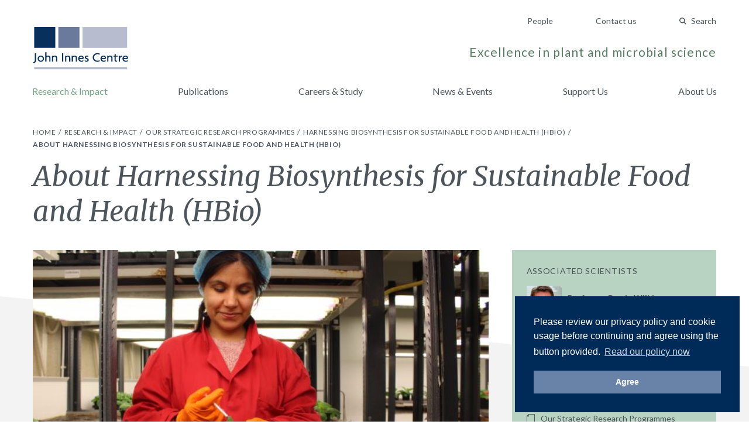

--- FILE ---
content_type: text/html; charset=UTF-8
request_url: https://www.jic.ac.uk/research-impact/our-strategic-research-programmes/harnessing-biosynthesis-for-sustainable-food-and-health-hbio/about-hbio/
body_size: 32083
content:
<!doctype html>
<html lang="en-GB">
    <head>
        <meta charset="utf-8">
        <meta http-equiv="x-ua-compatible" content="ie=edge">
        <meta name="viewport" content="width=device-width, initial-scale=1, shrink-to-fit=no">

        <!-- Fonts -->
        <link rel="preconnect" href="https://fonts.gstatic.com">
        <link href="https://fonts.googleapis.com/css2?family=Lato:ital,wght@0,300;0,400;0,700;1,400&family=Merriweather:ital,wght@0,300;0,400;0,700;1,400&display=swap" rel="stylesheet">

        <!-- Media -->
        <link rel="apple-touch-icon" sizes="180x180" href="https://www.jic.ac.uk/app/themes/giles/assets/img/meta/apple-touch-icon.png">
        <link rel="icon" type="image/png" sizes="32x32" href="https://www.jic.ac.uk/app/themes/giles/assets/img/meta/favicon-32x32.png">
        <link rel="icon" type="image/png" sizes="16x16" href="https://www.jic.ac.uk/app/themes/giles/assets/img/meta/favicon-16x16.png">
        <meta name="theme-color" content="#09305D">
        <meta name="facebook-domain-verification" content="2h9i7p8n0257yreq8bt097hzh8kjcc" />

        <title>About Harnessing Biosynthesis for Sustainable Food and Health (HBio) | John Innes Centre</title>

<!-- Start The SEO Framework by Sybre Waaijer -->
<meta name="description" content="Human society is dependent upon products made by plants and bacteria. Two major, interwoven challenges of national and global importance are the supply of&#8230;" />
<meta property="og:image" content="https://www.jic.ac.uk/app/uploads/2023/05/Inflitration-of-Nicotiana-benthamiana-4096x2731.jpg" />
<meta property="og:image:width" content="4096" />
<meta property="og:image:height" content="2731" />
<meta property="og:locale" content="en_GB" />
<meta property="og:type" content="website" />
<meta property="og:title" content="About Harnessing Biosynthesis for Sustainable Food and Health (HBio) | John Innes Centre" />
<meta property="og:description" content="Human society is dependent upon products made by plants and bacteria. Two major, interwoven challenges of national and global importance are the supply of sufficient, nutritious&#8230;" />
<meta property="og:url" content="https://www.jic.ac.uk/research-impact/our-strategic-research-programmes/harnessing-biosynthesis-for-sustainable-food-and-health-hbio/about-hbio/" />
<meta property="og:site_name" content="John Innes Centre" />
<meta name="twitter:card" content="summary_large_image" />
<meta name="twitter:title" content="About Harnessing Biosynthesis for Sustainable Food and Health (HBio) | John Innes Centre" />
<meta name="twitter:description" content="Human society is dependent upon products made by plants and bacteria. Two major, interwoven challenges of national and global importance are the supply of sufficient, nutritious&#8230;" />
<meta name="twitter:image" content="https://www.jic.ac.uk/app/uploads/2023/05/Inflitration-of-Nicotiana-benthamiana-4096x2731.jpg" />
<meta name="twitter:image:width" content="4096" />
<meta name="twitter:image:height" content="2731" />
<link rel="canonical" href="https://www.jic.ac.uk/research-impact/our-strategic-research-programmes/harnessing-biosynthesis-for-sustainable-food-and-health-hbio/about-hbio/" />
<script type="application/ld+json">{"@context":"https://schema.org","@type":"BreadcrumbList","itemListElement":[{"@type":"ListItem","position":1,"item":{"@id":"https://www.jic.ac.uk/","name":"John Innes Centre","image":"https://www.jic.ac.uk/app/uploads/2025/11/thumbnail_IMG_1531-v2-crop.jpg"}},{"@type":"ListItem","position":2,"item":{"@id":"https://www.jic.ac.uk/research-impact/","name":"Research &#038; Impact"}},{"@type":"ListItem","position":3,"item":{"@id":"https://www.jic.ac.uk/research-impact/our-strategic-research-programmes/","name":"Our Strategic Research Programmes"}},{"@type":"ListItem","position":4,"item":{"@id":"https://www.jic.ac.uk/research-impact/our-strategic-research-programmes/harnessing-biosynthesis-for-sustainable-food-and-health-hbio/","name":"Harnessing Biosynthesis for Sustainable Food and Health (HBio)"}},{"@type":"ListItem","position":5,"item":{"@id":"https://www.jic.ac.uk/research-impact/our-strategic-research-programmes/harnessing-biosynthesis-for-sustainable-food-and-health-hbio/about-hbio/","name":"About Harnessing Biosynthesis for Sustainable Food and Health (HBio)","image":"https://www.jic.ac.uk/app/uploads/2023/05/Inflitration-of-Nicotiana-benthamiana-4096x2731.jpg"}}]}</script>
<!-- End The SEO Framework by Sybre Waaijer | 0.00368s -->

<link rel='dns-prefetch' href='//www.jic.ac.uk' />
<link rel='stylesheet' id='app-css'  href='https://www.jic.ac.uk/app/themes/giles/assets/css/app.css?ver=651e728fd7fbe14d67351452b7d72dca' type='text/css' media='screen' />
<script type="text/javascript">var algolia = {"debug":false,"application_id":"ANDKUPE4RK","search_api_key":"2d5597dc7a43ebc847cb8e0fade5c57e","powered_by_enabled":false,"query":"","autocomplete":{"sources":[{"index_id":"searchable_posts","index_name":"live_wp_searchable_posts","label":"All posts","admin_name":"All posts","position":10,"max_suggestions":5,"tmpl_suggestion":"autocomplete-post-suggestion","enabled":true}],"input_selector":"input[name='s']:not('.no-autocomplete')"},"indices":{"searchable_posts":{"name":"live_wp_searchable_posts","id":"searchable_posts","enabled":true,"replicas":[]}}};</script>

        <script>
        (function() {
            'use strict';
            document.documentElement.className = 'fallback';
            var css_href = 'https://fonts.googleapis.com/css?family=Lato:300,400,400i,700|Merriweather:300,400,400i,700';

            var localStorageSupported = function() {
                try {
                    localStorage.setItem('test', 'test');
                    localStorage.removeItem('test');
                    return true;
                } catch (e) {
                    return false;
                }
            }

            if (localStorageSupported() && localStorage.appFonts) {
                injectRawStyle(localStorage.getItem('appFonts'));
            } else {
                window.onload = function() {
                    injectFontsStylesheet();
                }
            }

            function injectFontsStylesheet() {
                var xhr = new XMLHttpRequest();
                xhr.open('GET', css_href, true);
                xhr.onreadystatechange = function() {
                    if (xhr.readyState === 4) {
                        injectRawStyle(xhr.responseText);
                        localStorage.setItem('appFonts', xhr.responseText);
                    }
                }
                xhr.send();
            }

            function injectRawStyle(text) {
                var style = document.createElement('style');
                style.innerHTML = text;
                document.getElementsByTagName('head')[0].appendChild(style);
                document.documentElement.className = 'webFont';
            }
        }());
        </script>

        <script>
        window.site = {
            mediaPath: 'https://www.jic.ac.uk/app/themes/giles/assets/img/',
        };
        </script>

        <!-- GTM -->
        <script>(function(w,d,s,l,i){w[l]=w[l]||[];w[l].push({'gtm.start':
                new Date().getTime(),event:'gtm.js'});var f=d.getElementsByTagName(s)[0],
            j=d.createElement(s),dl=l!='dataLayer'?'&l='+l:'';j.async=true;j.src=
            'https://www.googletagmanager.com/gtm.js?id='+i+dl;f.parentNode.insertBefore(j,f);
        })(window,document,'script','dataLayer','GTM-W5V4WWN');</script>

            </head>
    <body class="page-template page-template-tpl-generic-text tpl-generic-text page page-id-32082 page-child parent-pageid-32076 about-hbio app-data index-data singular-data page-data page-32082-data page-about-hbio-data tpl-generic-text-data">

        <!-- GTM (fallback) -->
        <noscript>
            <iframe src="https://www.googletagmanager.com/ns.html?id=GTM-W5V4WWN" height="0" width="0" style="display:none;visibility:hidden"></iframe>
        </noscript>
        <!-- ./GTM (fallback)-->

        <div id="app">
            <header class="pb-sm md:pb-md">
    <div class="container flex md:block justify-between flex-row-reverse items-center pt-sm md:pt-none">

        <!-- Ancillary -->
        <nav class="pt-none md:pt-md text-right">
                            <a href="/people/" class="hidden md:inline-block ml-lg md:ml-xl text-14 text-slate-dark hover:text-indigo-base no-underline">
                    People
                </a>
                            <a href="https://www.jic.ac.uk/contact-us/" class="hidden md:inline-block ml-lg md:ml-xl text-14 text-slate-dark hover:text-indigo-base no-underline">
                    Contact us
                </a>
            
            <quick-search search-page="https://www.jic.ac.uk/search-results/" :algolia-logo="false"></quick-search>

            <button class="btn-icon btn-menu md:hidden" type="button" onclick="document.querySelector('body').classList.toggle('menu-open');">
                Menu
            </button>
        </nav>
        <!-- ./Ancillary-->

        <!-- Branding -->
        <div class="flex flex-row justify-between items-end">

            <a href="/" class="block">
                <img src="https://www.jic.ac.uk/app/themes/giles/assets/img/jic-logo.svg" alt="John Innes Centre" class="block header-logo"/>
            </a>

            <p class="hidden md:block mb-sm text-18 lg:text-21 text-sage-dark text-right tracking-wide">
                Excellence in plant and microbial science
            </p>

        </div>
        <!-- ./Branding-->

    </div>

    <!-- Primary -->
    <nav class="menu-primary">
        <div class="menu-primary-header">
            Menu
            <button class="btn-icon btn-close" type="button" onclick="document.querySelector('body').classList.toggle('menu-open');">
                Close
            </button>
        </div>
        <div class="menu-primary-body container">
                            <a href="https://www.jic.ac.uk/research-impact/" class="menu-primary-link text-saffron-base md:text-sage-base">
                    Research &amp; Impact
                </a>
                            <a href="https://www.jic.ac.uk/research-impact/publications/" class="menu-primary-link ">
                    Publications
                </a>
                            <a href="https://www.jic.ac.uk/training-careers/" class="menu-primary-link ">
                    Careers &amp; Study
                </a>
                            <a href="https://www.jic.ac.uk/news-events/" class="menu-primary-link ">
                    News &amp; Events
                </a>
                            <a href="https://www.jic.ac.uk/support-us/" class="menu-primary-link ">
                    Support Us
                </a>
                            <a href="https://www.jic.ac.uk/about-us/" class="menu-primary-link ">
                    About Us
                </a>
            
                            <a href="/people/" class="menu-primary-link  md:hidden">
                    People
                </a>
                            <a href="https://www.jic.ac.uk/contact-us/" class="menu-primary-link  md:hidden">
                    Contact us
                </a>
                    </div>
    </nav>
    <!-- ./Primary-->

</header>
            
    
    <!-- Breadcrumbs -->
    <nav class="bg-white pt-xxs">
    <div class="container py-sm">

        <ol class="list-reset list-divided">
                    <li class="inline-block text-12 uppercase tracking-wide">
                                                        <a class="text-slate-dark hover:text-indigo-base no-underline" href="/">
                        Home
                    </a>
                                                </li>
                    <li class="inline-block text-12 uppercase tracking-wide">
                                                        <a class="text-slate-dark hover:text-indigo-base no-underline" href="/research-impact/">
                        Research &amp; Impact
                    </a>
                                                </li>
                    <li class="inline-block text-12 uppercase tracking-wide">
                                                        <a class="text-slate-dark hover:text-indigo-base no-underline" href="/research-impact/our-strategic-research-programmes/">
                        Our Strategic Research Programmes
                    </a>
                                                </li>
                    <li class="inline-block text-12 uppercase tracking-wide">
                                                        <a class="text-slate-dark hover:text-indigo-base no-underline" href="/research-impact/our-strategic-research-programmes/harnessing-biosynthesis-for-sustainable-food-and-health-hbio/">
                        Harnessing Biosynthesis for Sustainable Food and Health (HBio)
                    </a>
                                                </li>
                    <li class="inline-block text-12 uppercase tracking-wide">
                                   <span class="font-bold">About Harnessing Biosynthesis for Sustainable Food and Health (HBio)</span>
                            </li>
            </ol>

    </div>
</nav>
    <!-- ./Breadcrumbs-->

    <article>

        <!-- Post Title -->
        <header>

            <div class="container pb-xl mb-lg">
                <h1 class="title mb-xxs text-36 lg:text-48">
                    About Harnessing Biosynthesis for Sustainable Food and Health (HBio)
                </h1>
            </div>

            <div class="triangle-base text-slate-light ">
    <svg class="fill-current" xmlns="http://www.w3.org/2000/svg" width="1200" height="120" viewBox="0 0 1200 120" preserveAspectRatio="none">
                    <path d="M1200 120H0V0l1200 120z" fill-rule="evenodd"/>
            </svg>
</div>
        </header>
        <!-- ./Post Title-->

        <!-- Post Body -->
        <div class="bg-slate-light border-reset pb-lg md:pb-xxl">
            <div class="container lg:flex pull-north">

                <div class="lg:w-2/3 mb-lg lg:mb-none quarantine quarantine-with-lead">

                                            <img src="https://www.jic.ac.uk/app/uploads/2023/05/Inflitration-of-Nicotiana-benthamiana-615x340.jpg" alt="" class="block w-full"/>
                    
                    <p>Human society is dependent upon products made by plants and bacteria. Two major, interwoven challenges of national and global importance are the supply of sufficient, nutritious, and sustainably produced food, and the maintenance and extension of healthy lifespans.</p>
<p>Our capacity to discover, identify, edit and produce chemicals has been revolutionised by recent large-scale sequencing of plant and microbial genomes. These genomes reveal that plants and bacteria can make many products that have not yet been identified and tested.</p>
<p>We will exploit plant and bacterial genomic information to discover novel natural products likely to contribute to new generations of medicines, antibiotics and other valuable natural chemicals such as environmentally-friendly pesticides. We will use state-of-the-art technologies to determine the mechanisms of action of these novel molecules.</p>
<p>By precisely editing molecular and macromolecular structures our research will optimise both the properties and functionality of molecules, enabling improvements to the nutritional quality of food, development of more sustainable agricultural practices and provision of new therapeutics and antibiotics to support a healthy human lifespan.</p>
<p>Many important chemicals, including medicines, are scarce in nature and both difficult and expensive to extract. We have invented technology to produce larger amounts of these chemicals by synthesising them within plants. We will refine this technology help overcome supply problems, enabling faster synthesis of valuable products in larger volumes.</p>


                    <ul class="pt-md list-reset">
                    <li class="inline-block mr-sm">
                <a href="https://www.jic.ac.uk/app/uploads/2024/02/HBio-Fact-Sheet.pdf" class="btn-solid" >
                    Harnessing Biosynthesis for Sustainable Food and Helath
                </a>
            </li>
            </ul>

                </div>

                <aside class="lg:w-1/3 -mx-container sm:mx-none lg:pl-md xl:pl-lg">
                    <div class="bg-sage-light">

            <section class="p-container sm:p-md">
            <h1 class="mb-sm text-14 font-normal tracking-wide uppercase">Associated Scientists</h1>
            <ul class="list-reset -mb-xs">
                                    <li class="mb-xs">
                        <a href="https://www.jic.ac.uk/people/barrie-wilkinson/" class="flex items-center text-slate-dark hover:text-blush-dark no-underline">

                                                            <img src="https://www.jic.ac.uk/app/uploads/2018/11/Professor-Barrie-Wilkinson-e1543343799875-70x70.jpg" alt="" class="block" style="width: 60px"/>
                            
                            <div class="flex-1 pl-xs">
                                <strong class="text-14">
                                    Professor Barrie Wilkinson
                                </strong>
                                <p class="text-13 italic">
                                    Group Leader
                                </p>
                            </div>

                        </a>
                    </li>
                                    <li class="mb-xs">
                        <a href="https://www.jic.ac.uk/people/teresa-penfield/" class="flex items-center text-slate-dark hover:text-blush-dark no-underline">

                                                            <img src="https://www.jic.ac.uk/app/uploads/2018/11/Teresa-Penfield-70x70.jpg" alt="" class="block" style="width: 60px"/>
                            
                            <div class="flex-1 pl-xs">
                                <strong class="text-14">
                                    Dr Teresa Penfield
                                </strong>
                                <p class="text-13 italic">
                                    Programme Manager
                                </p>
                            </div>

                        </a>
                    </li>
                            </ul>
        </section>
    
            <section class="p-container sm:p-md">
            <h1 class="mb-sm text-14 font-normal tracking-wide uppercase">Related Pages</h1>
            <ul class="list-reset">
                                    <li>
                        <a href="https://www.jic.ac.uk/research-impact/our-strategic-research-programmes/" class="flex items-center mb-xs text-slate-dark hover:text-blush-dark no-underline">
                            <img src="https://www.jic.ac.uk/app/themes/giles/assets/img/icon-page.svg" class="block"/>
                            <div class="flex-1 pl-xs text-14">
                                Our Strategic Research Programmes
                            </div>
                        </a>
                    </li>
                                    <li>
                        <a href="https://www.jic.ac.uk/research-impact/our-strategic-research-programmes/harnessing-biosynthesis-for-sustainable-food-and-health-hbio/" class="flex items-center mb-xs text-slate-dark hover:text-blush-dark no-underline">
                            <img src="https://www.jic.ac.uk/app/themes/giles/assets/img/icon-page.svg" class="block"/>
                            <div class="flex-1 pl-xs text-14">
                                Harnessing Biosynthesis for Sustainable Food and Health (HBio)
                            </div>
                        </a>
                    </li>
                                    <li>
                        <a href="https://www.jic.ac.uk/research-impact/our-strategic-research-programmes/harnessing-biosynthesis-for-sustainable-food-and-health-hbio/people-in-hbio/" class="flex items-center mb-xs text-slate-dark hover:text-blush-dark no-underline">
                            <img src="https://www.jic.ac.uk/app/themes/giles/assets/img/icon-page.svg" class="block"/>
                            <div class="flex-1 pl-xs text-14">
                                People in Harnessing Biosynthesis for Sustainable Food and Health (HBio)
                            </div>
                        </a>
                    </li>
                                    <li>
                        <a href="https://www.jic.ac.uk/research-impact/our-strategic-research-programmes/research-areas-hbio/" class="flex items-center mb-xs text-slate-dark hover:text-blush-dark no-underline">
                            <img src="https://www.jic.ac.uk/app/themes/giles/assets/img/icon-page.svg" class="block"/>
                            <div class="flex-1 pl-xs text-14">
                                Research Areas (HBio)
                            </div>
                        </a>
                    </li>
                            </ul>
        </section>
    
    
    
            <section class="p-container sm:p-md">
            <h1 class="mb-sm text-14 font-normal tracking-wide uppercase">Funding</h1>
            <ul class="list-reset  -mb-xs">
                                <li class="mb-xs">
                                            <a href="https://www.ukri.org/councils/bbsrc/" class="text-14 text-slate-dark hover:text-blush-dark no-underline">
                            UKRI/BBSRC
                        </a>
                                    </li>
                            </ul>
        </section>
    
    
</div>
                </aside>

            </div>
        </div>
        <!-- ./Post Body-->

    </article>

            <footer class="bg-slate-dark">

    <!-- Footer Main -->
    <div class="container py-lg md:py-xl">

        <div class="md:flex">

            <div>
                <img src="https://www.jic.ac.uk/app/themes/giles/assets/img/jic-logo-reverse.svg" alt="John Innes Centre - Unlocking Nature's Diversity" class="block mb-md" style="max-width: 200px;"/>
                <p class="text-12 text-white tracking-wide">
                    John Innes Centre &copy; 2026
                </p>
            </div>

            <div class="flex flex-row flex-wrap flex-1 mb-md md:mb-none px-none md:px-md lg:px-xl">
                <ul class="hidden md:flex flex-wrap w-full list-reset">
                                            <li class="block w-1/3 lg:w-1/4">
                            <a href="https://www.jic.ac.uk/research-impact/" class="text-12 text-white hover:text-saffron-base tracking-wide no-underline">
                                Research &amp; Impact
                            </a>
                        </li>
                                            <li class="block w-1/3 lg:w-1/4">
                            <a href="https://www.jic.ac.uk/training-careers/" class="text-12 text-white hover:text-saffron-base tracking-wide no-underline">
                                Careers &amp; Study
                            </a>
                        </li>
                                            <li class="block w-1/3 lg:w-1/4">
                            <a href="https://www.jic.ac.uk/international/" class="text-12 text-white hover:text-saffron-base tracking-wide no-underline">
                                International
                            </a>
                        </li>
                                            <li class="block w-1/3 lg:w-1/4">
                            <a href="https://www.jic.ac.uk/contact-us/" class="text-12 text-white hover:text-saffron-base tracking-wide no-underline">
                                Contact us
                            </a>
                        </li>
                                            <li class="block w-1/3 lg:w-1/4">
                            <a href="https://www.jic.ac.uk/about-us/" class="text-12 text-white hover:text-saffron-base tracking-wide no-underline">
                                About us
                            </a>
                        </li>
                                            <li class="block w-1/3 lg:w-1/4">
                            <a href="https://www.jic.ac.uk/news-events/" class="text-12 text-white hover:text-saffron-base tracking-wide no-underline">
                                News &amp; Events
                            </a>
                        </li>
                                            <li class="block w-1/3 lg:w-1/4">
                            <a href="/people/" class="text-12 text-white hover:text-saffron-base tracking-wide no-underline">
                                People
                            </a>
                        </li>
                                    </ul>

                <p class="w-full self-end text-12 text-white tracking-wide">
                    The John Innes Centre,
Norwich Research Park,
Norwich,
NR4 7UH,
UK
                </p>
            </div>

            <ul class="flex -mx-xs list-reset">
                <li class="px-xs">
                    <a href="" class="block text-white hover:text-saffron-base">
                        <span class="screen-reader-text">Twitter</span>
                        <svg width="28" height="28" xmlns="http://www.w3.org/2000/svg"><g id="twitter-reverse" stroke="none" stroke-width="1" fill="none" fill-rule="evenodd"><g id="Group-13-Copy-2" transform="translate(4 6)" fill="currentColor"><path d="M20 2.012a7.894 7.894 0 0 1-2.356.676A4.271 4.271 0 0 0 19.448.314a7.989 7.989 0 0 1-2.607 1.04A4.012 4.012 0 0 0 13.846 0c-2.264 0-4.101 1.922-4.101 4.291 0 .337.035.663.105.978-3.41-.18-6.433-1.886-8.458-4.486a4.438 4.438 0 0 0-.555 2.16c0 1.488.724 2.802 1.825 3.572A3.97 3.97 0 0 1 .803 5.98v.053c0 2.08 1.415 3.815 3.293 4.208a3.84 3.84 0 0 1-1.081.15 3.91 3.91 0 0 1-.773-.076c.523 1.705 2.037 2.946 3.833 2.98A8.004 8.004 0 0 1 0 15.072 11.265 11.265 0 0 0 6.29 17c7.548 0 11.674-6.538 11.674-12.21 0-.187-.003-.373-.01-.556A8.523 8.523 0 0 0 20 2.012" id="Twitter"/></g></g></svg>

                    </a>
                </li>
                <li class="px-xs">
                    <a href="https://www.facebook.com/JohnInnesCentre" class="block text-white hover:text-saffron-base">
                        <span class="screen-reader-text">Facebook</span>
                        <svg width="28" height="28" xmlns="http://www.w3.org/2000/svg"><g id="facebook-reverse" stroke="none" stroke-width="1" fill="none" fill-rule="evenodd"><g id="Group-13-Copy" transform="translate(9 5)" fill="currentColor"><path d="M6.51 19v-8.683h2.924l.424-3.361H6.51V4.808c0-.98.283-1.634 1.699-1.634H10V.14C9.67.093 8.632 0 7.358 0 4.764 0 2.972 1.587 2.972 4.482v2.474H0v3.361h2.972V19" id="Facebook_2_"/></g></g></svg>

                    </a>
                </li>
                <li class="px-xs">
                    <a href="http://www.youtube.com/user/JohnInnesCentre" class="block text-white hover:text-saffron-base">
                        <span class="screen-reader-text">YouTube</span>
                        <svg width="28" height="28" xmlns="http://www.w3.org/2000/svg"><g id="youtube-reverse" stroke="none" stroke-width="1" fill="none" fill-rule="evenodd"><g id="Group-13" transform="translate(4 7)" fill="currentColor"><path d="M8 11V4l6.209 3.512L8 11zm12.79-7.764s-.205-1.47-.835-2.117c-.798-.85-1.694-.854-2.104-.903C14.913 0 10.505 0 10.505 0h-.01S6.087 0 3.15.216c-.411.05-1.306.053-2.105.903C.414 1.766.21 3.236.21 3.236S0 4.962 0 6.687v1.618c0 1.727.21 3.452.21 3.452s.205 1.47.834 2.117c.8.85 1.849.823 2.316.911 1.68.164 7.14.215 7.14.215s4.413-.007 7.351-.223c.41-.05 1.306-.054 2.104-.903.63-.647.835-2.117.835-2.117s.21-1.725.21-3.452V6.687c0-1.725-.21-3.451-.21-3.451z" id="Youtube"/></g></g></svg>

                    </a>
                </li>
                <li class="px-xs">
                    <a href="https://www.instagram.com/johninnescentre/" class="block text-white hover:text-saffron-base">
                        <span class="screen-reader-text">Instagram</span>
                        <svg width="28" height="28" xmlns="http://www.w3.org/2000/svg"><g id="instagram-reverse" stroke="none" stroke-width="1" fill="none" fill-rule="evenodd"><g id="Group-13-Copy2" fill="currentColor"><path d="M18.444 4A5.556 5.556 0 0124 9.556v8.888A5.556 5.556 0 0118.444 24H9.556A5.556 5.556 0 014 18.444V9.556A5.556 5.556 0 019.556 4h8.888zM14 8.444a5.556 5.556 0 100 11.112 5.556 5.556 0 000-11.112zm0 1.667a3.889 3.889 0 110 7.778 3.889 3.889 0 010-7.778zm5.833-3.889a1.389 1.389 0 100 2.778 1.389 1.389 0 000-2.778z"/></g></g></svg>

                    </a>
                </li>
            </ul>

        </div>

    </div>
    <!-- ./Footer Main-->

    <!-- Logos -->
        <div class="bg-slate-darker py-md">
            <div class="container">
                <ul class="flex flex-wrap md:flex-no-wrap md:justify-between md:items-center list-reset list-logos">
                                            <li class="w-1/2 md:flex-1 my-xs">
                                                            <a href="https://www.norwichresearchpark.com/">
                            
                                    <img src="https://www.jic.ac.uk/app/uploads/2021/02/NRP-White-Logo-artwork.png" alt="" class="block w-auto mx-auto"/>

                                                            </a>
                                                    </li>
                                            <li class="w-1/2 md:flex-1 my-xs">
                                                            <a href="https://bbsrc.ukri.org/">
                            
                                    <img src="https://www.jic.ac.uk/app/uploads/2019/10/BBSRC-white.png" alt="" class="block w-auto mx-auto"/>

                                                            </a>
                                                    </li>
                                            <li class="w-1/2 md:flex-1 my-xs">
                                                            <a href="https://www.ecu.ac.uk/equality-charters/athena-swan/">
                            
                                    <img src="https://www.jic.ac.uk/app/uploads/2018/11/Black-blank-background-e1541602275868.png" alt="" class="block w-auto mx-auto"/>

                                                            </a>
                                                    </li>
                                            <li class="w-1/2 md:flex-1 my-xs">
                                                            <a href="http://www.johninnesfoundation.org.uk/">
                            
                                    <img src="https://www.jic.ac.uk/app/uploads/2018/11/White-logo-no-background-e1541602521330.png" alt="" class="block w-auto mx-auto"/>

                                                            </a>
                                                    </li>
                                    </ul>
            </div>
        </div>
        <!-- ./Logos-->
    
</footer>
        </div>

        <script type='text/javascript' src='https://www.jic.ac.uk/app/themes/giles/assets/js/manifest.js?ver=40dcfff9d09d402daf38b8a86518deeb'></script>
<script type='text/javascript' src='https://www.jic.ac.uk/app/themes/giles/assets/js/vendor.js?ver=46966965192ecf220ee3142c4dfe50f7'></script>
<script type='text/javascript' src='https://www.jic.ac.uk/app/themes/giles/assets/js/app.js?ver=69e3e336b66e50082547d9406cb8949e'></script>


            </body>
</html>
